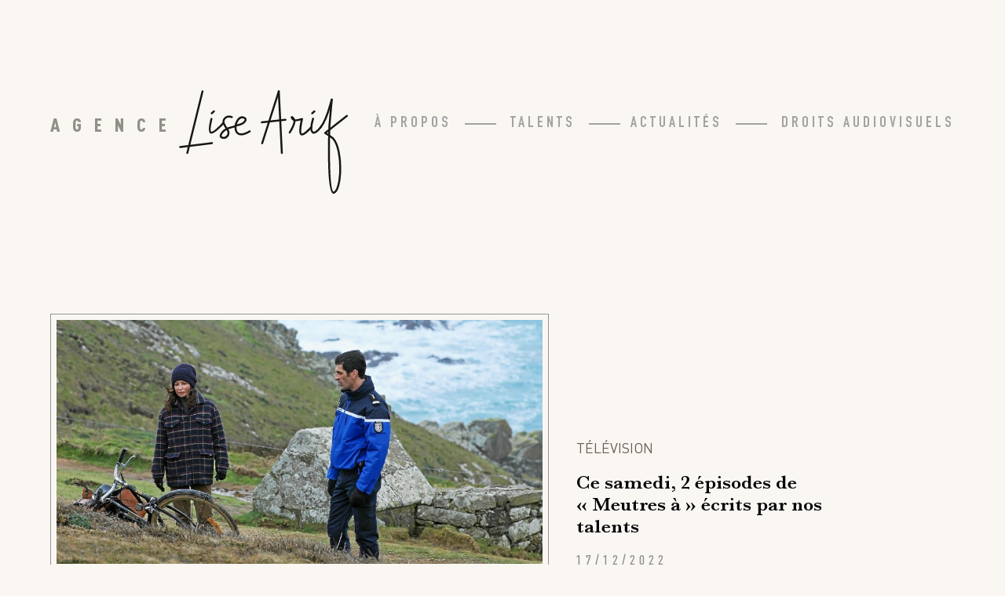

--- FILE ---
content_type: text/html; charset=UTF-8
request_url: https://www.agencelisearif.fr/ce-samedi-2-episodes-de-meutres-a-ecrits-par-nos-talents/
body_size: 6101
content:
<!doctype html>
<html lang="fr-FR">
<head>
	<meta charset="UTF-8">
	<meta name="viewport" content="width=device-width, initial-scale=1">
	<link rel="profile" href="https://gmpg.org/xfn/11">

	<title>Ce samedi, 2 épisodes de « Meutres à » écrits par nos talents &#8211; Agence Lise ARIF</title>
<meta name='robots' content='max-image-preview:large' />
            <script type="text/javascript">
            //<![CDATA[
            var ajaxurl = 'https://www.agencelisearif.fr/wp-admin/admin-ajax.php';
            //]]>
            </script>
        <link rel='dns-prefetch' href='//s.w.org' />
<link rel="alternate" type="application/rss+xml" title="Agence Lise ARIF &raquo; Flux" href="https://www.agencelisearif.fr/feed/" />
<link rel="alternate" type="application/rss+xml" title="Agence Lise ARIF &raquo; Flux des commentaires" href="https://www.agencelisearif.fr/comments/feed/" />
<script>
window._wpemojiSettings = {"baseUrl":"https:\/\/s.w.org\/images\/core\/emoji\/14.0.0\/72x72\/","ext":".png","svgUrl":"https:\/\/s.w.org\/images\/core\/emoji\/14.0.0\/svg\/","svgExt":".svg","source":{"concatemoji":"https:\/\/www.agencelisearif.fr\/wp-includes\/js\/wp-emoji-release.min.js?ver=6.0.2"}};
/*! This file is auto-generated */
!function(e,a,t){var n,r,o,i=a.createElement("canvas"),p=i.getContext&&i.getContext("2d");function s(e,t){var a=String.fromCharCode,e=(p.clearRect(0,0,i.width,i.height),p.fillText(a.apply(this,e),0,0),i.toDataURL());return p.clearRect(0,0,i.width,i.height),p.fillText(a.apply(this,t),0,0),e===i.toDataURL()}function c(e){var t=a.createElement("script");t.src=e,t.defer=t.type="text/javascript",a.getElementsByTagName("head")[0].appendChild(t)}for(o=Array("flag","emoji"),t.supports={everything:!0,everythingExceptFlag:!0},r=0;r<o.length;r++)t.supports[o[r]]=function(e){if(!p||!p.fillText)return!1;switch(p.textBaseline="top",p.font="600 32px Arial",e){case"flag":return s([127987,65039,8205,9895,65039],[127987,65039,8203,9895,65039])?!1:!s([55356,56826,55356,56819],[55356,56826,8203,55356,56819])&&!s([55356,57332,56128,56423,56128,56418,56128,56421,56128,56430,56128,56423,56128,56447],[55356,57332,8203,56128,56423,8203,56128,56418,8203,56128,56421,8203,56128,56430,8203,56128,56423,8203,56128,56447]);case"emoji":return!s([129777,127995,8205,129778,127999],[129777,127995,8203,129778,127999])}return!1}(o[r]),t.supports.everything=t.supports.everything&&t.supports[o[r]],"flag"!==o[r]&&(t.supports.everythingExceptFlag=t.supports.everythingExceptFlag&&t.supports[o[r]]);t.supports.everythingExceptFlag=t.supports.everythingExceptFlag&&!t.supports.flag,t.DOMReady=!1,t.readyCallback=function(){t.DOMReady=!0},t.supports.everything||(n=function(){t.readyCallback()},a.addEventListener?(a.addEventListener("DOMContentLoaded",n,!1),e.addEventListener("load",n,!1)):(e.attachEvent("onload",n),a.attachEvent("onreadystatechange",function(){"complete"===a.readyState&&t.readyCallback()})),(e=t.source||{}).concatemoji?c(e.concatemoji):e.wpemoji&&e.twemoji&&(c(e.twemoji),c(e.wpemoji)))}(window,document,window._wpemojiSettings);
</script>
<style>
img.wp-smiley,
img.emoji {
	display: inline !important;
	border: none !important;
	box-shadow: none !important;
	height: 1em !important;
	width: 1em !important;
	margin: 0 0.07em !important;
	vertical-align: -0.1em !important;
	background: none !important;
	padding: 0 !important;
}
</style>
	<link rel='stylesheet' id='wp-block-library-css'  href='https://www.agencelisearif.fr/wp-includes/css/dist/block-library/style.min.css?ver=6.0.2' media='all' />
<style id='global-styles-inline-css'>
body{--wp--preset--color--black: #000000;--wp--preset--color--cyan-bluish-gray: #abb8c3;--wp--preset--color--white: #ffffff;--wp--preset--color--pale-pink: #f78da7;--wp--preset--color--vivid-red: #cf2e2e;--wp--preset--color--luminous-vivid-orange: #ff6900;--wp--preset--color--luminous-vivid-amber: #fcb900;--wp--preset--color--light-green-cyan: #7bdcb5;--wp--preset--color--vivid-green-cyan: #00d084;--wp--preset--color--pale-cyan-blue: #8ed1fc;--wp--preset--color--vivid-cyan-blue: #0693e3;--wp--preset--color--vivid-purple: #9b51e0;--wp--preset--gradient--vivid-cyan-blue-to-vivid-purple: linear-gradient(135deg,rgba(6,147,227,1) 0%,rgb(155,81,224) 100%);--wp--preset--gradient--light-green-cyan-to-vivid-green-cyan: linear-gradient(135deg,rgb(122,220,180) 0%,rgb(0,208,130) 100%);--wp--preset--gradient--luminous-vivid-amber-to-luminous-vivid-orange: linear-gradient(135deg,rgba(252,185,0,1) 0%,rgba(255,105,0,1) 100%);--wp--preset--gradient--luminous-vivid-orange-to-vivid-red: linear-gradient(135deg,rgba(255,105,0,1) 0%,rgb(207,46,46) 100%);--wp--preset--gradient--very-light-gray-to-cyan-bluish-gray: linear-gradient(135deg,rgb(238,238,238) 0%,rgb(169,184,195) 100%);--wp--preset--gradient--cool-to-warm-spectrum: linear-gradient(135deg,rgb(74,234,220) 0%,rgb(151,120,209) 20%,rgb(207,42,186) 40%,rgb(238,44,130) 60%,rgb(251,105,98) 80%,rgb(254,248,76) 100%);--wp--preset--gradient--blush-light-purple: linear-gradient(135deg,rgb(255,206,236) 0%,rgb(152,150,240) 100%);--wp--preset--gradient--blush-bordeaux: linear-gradient(135deg,rgb(254,205,165) 0%,rgb(254,45,45) 50%,rgb(107,0,62) 100%);--wp--preset--gradient--luminous-dusk: linear-gradient(135deg,rgb(255,203,112) 0%,rgb(199,81,192) 50%,rgb(65,88,208) 100%);--wp--preset--gradient--pale-ocean: linear-gradient(135deg,rgb(255,245,203) 0%,rgb(182,227,212) 50%,rgb(51,167,181) 100%);--wp--preset--gradient--electric-grass: linear-gradient(135deg,rgb(202,248,128) 0%,rgb(113,206,126) 100%);--wp--preset--gradient--midnight: linear-gradient(135deg,rgb(2,3,129) 0%,rgb(40,116,252) 100%);--wp--preset--duotone--dark-grayscale: url('#wp-duotone-dark-grayscale');--wp--preset--duotone--grayscale: url('#wp-duotone-grayscale');--wp--preset--duotone--purple-yellow: url('#wp-duotone-purple-yellow');--wp--preset--duotone--blue-red: url('#wp-duotone-blue-red');--wp--preset--duotone--midnight: url('#wp-duotone-midnight');--wp--preset--duotone--magenta-yellow: url('#wp-duotone-magenta-yellow');--wp--preset--duotone--purple-green: url('#wp-duotone-purple-green');--wp--preset--duotone--blue-orange: url('#wp-duotone-blue-orange');--wp--preset--font-size--small: 13px;--wp--preset--font-size--medium: 20px;--wp--preset--font-size--large: 36px;--wp--preset--font-size--x-large: 42px;}.has-black-color{color: var(--wp--preset--color--black) !important;}.has-cyan-bluish-gray-color{color: var(--wp--preset--color--cyan-bluish-gray) !important;}.has-white-color{color: var(--wp--preset--color--white) !important;}.has-pale-pink-color{color: var(--wp--preset--color--pale-pink) !important;}.has-vivid-red-color{color: var(--wp--preset--color--vivid-red) !important;}.has-luminous-vivid-orange-color{color: var(--wp--preset--color--luminous-vivid-orange) !important;}.has-luminous-vivid-amber-color{color: var(--wp--preset--color--luminous-vivid-amber) !important;}.has-light-green-cyan-color{color: var(--wp--preset--color--light-green-cyan) !important;}.has-vivid-green-cyan-color{color: var(--wp--preset--color--vivid-green-cyan) !important;}.has-pale-cyan-blue-color{color: var(--wp--preset--color--pale-cyan-blue) !important;}.has-vivid-cyan-blue-color{color: var(--wp--preset--color--vivid-cyan-blue) !important;}.has-vivid-purple-color{color: var(--wp--preset--color--vivid-purple) !important;}.has-black-background-color{background-color: var(--wp--preset--color--black) !important;}.has-cyan-bluish-gray-background-color{background-color: var(--wp--preset--color--cyan-bluish-gray) !important;}.has-white-background-color{background-color: var(--wp--preset--color--white) !important;}.has-pale-pink-background-color{background-color: var(--wp--preset--color--pale-pink) !important;}.has-vivid-red-background-color{background-color: var(--wp--preset--color--vivid-red) !important;}.has-luminous-vivid-orange-background-color{background-color: var(--wp--preset--color--luminous-vivid-orange) !important;}.has-luminous-vivid-amber-background-color{background-color: var(--wp--preset--color--luminous-vivid-amber) !important;}.has-light-green-cyan-background-color{background-color: var(--wp--preset--color--light-green-cyan) !important;}.has-vivid-green-cyan-background-color{background-color: var(--wp--preset--color--vivid-green-cyan) !important;}.has-pale-cyan-blue-background-color{background-color: var(--wp--preset--color--pale-cyan-blue) !important;}.has-vivid-cyan-blue-background-color{background-color: var(--wp--preset--color--vivid-cyan-blue) !important;}.has-vivid-purple-background-color{background-color: var(--wp--preset--color--vivid-purple) !important;}.has-black-border-color{border-color: var(--wp--preset--color--black) !important;}.has-cyan-bluish-gray-border-color{border-color: var(--wp--preset--color--cyan-bluish-gray) !important;}.has-white-border-color{border-color: var(--wp--preset--color--white) !important;}.has-pale-pink-border-color{border-color: var(--wp--preset--color--pale-pink) !important;}.has-vivid-red-border-color{border-color: var(--wp--preset--color--vivid-red) !important;}.has-luminous-vivid-orange-border-color{border-color: var(--wp--preset--color--luminous-vivid-orange) !important;}.has-luminous-vivid-amber-border-color{border-color: var(--wp--preset--color--luminous-vivid-amber) !important;}.has-light-green-cyan-border-color{border-color: var(--wp--preset--color--light-green-cyan) !important;}.has-vivid-green-cyan-border-color{border-color: var(--wp--preset--color--vivid-green-cyan) !important;}.has-pale-cyan-blue-border-color{border-color: var(--wp--preset--color--pale-cyan-blue) !important;}.has-vivid-cyan-blue-border-color{border-color: var(--wp--preset--color--vivid-cyan-blue) !important;}.has-vivid-purple-border-color{border-color: var(--wp--preset--color--vivid-purple) !important;}.has-vivid-cyan-blue-to-vivid-purple-gradient-background{background: var(--wp--preset--gradient--vivid-cyan-blue-to-vivid-purple) !important;}.has-light-green-cyan-to-vivid-green-cyan-gradient-background{background: var(--wp--preset--gradient--light-green-cyan-to-vivid-green-cyan) !important;}.has-luminous-vivid-amber-to-luminous-vivid-orange-gradient-background{background: var(--wp--preset--gradient--luminous-vivid-amber-to-luminous-vivid-orange) !important;}.has-luminous-vivid-orange-to-vivid-red-gradient-background{background: var(--wp--preset--gradient--luminous-vivid-orange-to-vivid-red) !important;}.has-very-light-gray-to-cyan-bluish-gray-gradient-background{background: var(--wp--preset--gradient--very-light-gray-to-cyan-bluish-gray) !important;}.has-cool-to-warm-spectrum-gradient-background{background: var(--wp--preset--gradient--cool-to-warm-spectrum) !important;}.has-blush-light-purple-gradient-background{background: var(--wp--preset--gradient--blush-light-purple) !important;}.has-blush-bordeaux-gradient-background{background: var(--wp--preset--gradient--blush-bordeaux) !important;}.has-luminous-dusk-gradient-background{background: var(--wp--preset--gradient--luminous-dusk) !important;}.has-pale-ocean-gradient-background{background: var(--wp--preset--gradient--pale-ocean) !important;}.has-electric-grass-gradient-background{background: var(--wp--preset--gradient--electric-grass) !important;}.has-midnight-gradient-background{background: var(--wp--preset--gradient--midnight) !important;}.has-small-font-size{font-size: var(--wp--preset--font-size--small) !important;}.has-medium-font-size{font-size: var(--wp--preset--font-size--medium) !important;}.has-large-font-size{font-size: var(--wp--preset--font-size--large) !important;}.has-x-large-font-size{font-size: var(--wp--preset--font-size--x-large) !important;}
</style>
<link rel='stylesheet' id='contact-form-7-css'  href='https://www.agencelisearif.fr/wp-content/plugins/contact-form-7/includes/css/styles.css?ver=5.6.1' media='all' />
<link rel='stylesheet' id='pdfprnt_frontend-css'  href='https://www.agencelisearif.fr/wp-content/plugins/pdf-print/css/frontend.css?ver=2.3.9' media='all' />
<link rel='stylesheet' id='save-as-pdf-pdfcrowd-css'  href='https://www.agencelisearif.fr/wp-content/plugins/save-as-pdf-by-pdfcrowd/public/css/save-as-pdf-pdfcrowd-public.css?ver=4.2.1' media='all' />
<link rel='stylesheet' id='save-as-pdf-pdfcrowdindicators-css'  href='https://www.agencelisearif.fr/wp-content/plugins/save-as-pdf-by-pdfcrowd/public/css/save-as-pdf-pdfcrowd-indicators.css?ver=4.2.1' media='all' />
<link rel='stylesheet' id='save-as-pdf-pdfcrowdcomponents-css'  href='https://www.agencelisearif.fr/wp-content/plugins/save-as-pdf-by-pdfcrowd/public/css/save-as-pdf-pdfcrowd-components.css?ver=4.2.1' media='all' />
<link rel='stylesheet' id='wpfep_styles-css'  href='https://www.agencelisearif.fr/wp-content/plugins/wp-front-end-profile/assets/css/wpfep-style.css?ver=1.2.8' media='all' />
<link rel='stylesheet' id='lisearif2022-style-css'  href='https://www.agencelisearif.fr/wp-content/themes/lisearif2022/style.css?ver=1.0.0' media='all' />
<link rel='stylesheet' id='lisearif2022-header-style-css'  href='https://www.agencelisearif.fr/wp-content/themes/lisearif2022/css/header.css?ver=1.0.0' media='all' />
<link rel='stylesheet' id='lisearif2022-footer-style-css'  href='https://www.agencelisearif.fr/wp-content/themes/lisearif2022/css/footer.css?ver=1.0.0' media='all' />
<link rel='stylesheet' id='lisearif2022-fonts-css'  href='https://www.agencelisearif.fr/wp-content/themes/lisearif2022/fonts/stylesheet.css?ver=6.0.2' media='all' />
<link rel='stylesheet' id='lisearif2022-single-post-style-css'  href='https://www.agencelisearif.fr/wp-content/themes/lisearif2022/css/single-post.css?ver=1.0.0' media='all' />
<link rel='stylesheet' id='sib-front-css-css'  href='https://www.agencelisearif.fr/wp-content/plugins/mailin/css/mailin-front.css?ver=6.0.2' media='all' />
<script src='https://www.agencelisearif.fr/wp-includes/js/jquery/jquery.min.js?ver=3.6.0' id='jquery-core-js'></script>
<script src='https://www.agencelisearif.fr/wp-includes/js/jquery/jquery-migrate.min.js?ver=3.3.2' id='jquery-migrate-js'></script>
<script src='https://www.agencelisearif.fr/wp-includes/js/underscore.min.js?ver=1.13.3' id='underscore-js'></script>
<script src='https://www.agencelisearif.fr/wp-content/plugins/save-as-pdf-by-pdfcrowd/public/js/save-as-pdf-pdfcrowd-public.js?ver=4.2.1' id='save-as-pdf-pdfcrowd-js'></script>
<script src='https://www.agencelisearif.fr/wp-content/plugins/save-as-pdf-by-pdfcrowd/public/js/save-as-pdf-pdfcrowd-indicators.js?ver=4.2.1' id='save-as-pdf-pdfcrowdindicators-js'></script>
<script id='save-as-pdf-pdfcrowdcomponents-js-extra'>
var save_as_pdf_pdfcrowd_i18n = {"email_success":"Email with PDF has been sent.","email_fail":"Error occurred.","email_prompt":"Enter your email:","ok":"Ok","cancel":"Cancel"};
</script>
<script src='https://www.agencelisearif.fr/wp-content/plugins/save-as-pdf-by-pdfcrowd/public/js/save-as-pdf-pdfcrowd-components.js?ver=4.2.1' id='save-as-pdf-pdfcrowdcomponents-js'></script>
<script src='https://www.agencelisearif.fr/wp-content/themes/lisearif2022/js/navigation.js?ver=1.0.0' id='lisearif2022-navigation-js'></script>
<script id='sib-front-js-js-extra'>
var sibErrMsg = {"invalidMail":"Please fill out valid email address","requiredField":"Please fill out required fields","invalidDateFormat":"Please fill out valid date format","invalidSMSFormat":"Please fill out valid phone number"};
var ajax_sib_front_object = {"ajax_url":"https:\/\/www.agencelisearif.fr\/wp-admin\/admin-ajax.php","ajax_nonce":"051812488e","flag_url":"https:\/\/www.agencelisearif.fr\/wp-content\/plugins\/mailin\/img\/flags\/"};
</script>
<script src='https://www.agencelisearif.fr/wp-content/plugins/mailin/js/mailin-front.js?ver=1729774951' id='sib-front-js-js'></script>
<link rel="https://api.w.org/" href="https://www.agencelisearif.fr/wp-json/" /><link rel="alternate" type="application/json" href="https://www.agencelisearif.fr/wp-json/wp/v2/posts/28902" /><link rel="EditURI" type="application/rsd+xml" title="RSD" href="https://www.agencelisearif.fr/xmlrpc.php?rsd" />
<link rel="wlwmanifest" type="application/wlwmanifest+xml" href="https://www.agencelisearif.fr/wp-includes/wlwmanifest.xml" /> 
<meta name="generator" content="WordPress 6.0.2" />
<link rel="canonical" href="https://www.agencelisearif.fr/ce-samedi-2-episodes-de-meutres-a-ecrits-par-nos-talents/" />
<link rel='shortlink' href='https://www.agencelisearif.fr/?p=28902' />
<link rel="alternate" type="application/json+oembed" href="https://www.agencelisearif.fr/wp-json/oembed/1.0/embed?url=https%3A%2F%2Fwww.agencelisearif.fr%2Fce-samedi-2-episodes-de-meutres-a-ecrits-par-nos-talents%2F" />
<link rel="alternate" type="text/xml+oembed" href="https://www.agencelisearif.fr/wp-json/oembed/1.0/embed?url=https%3A%2F%2Fwww.agencelisearif.fr%2Fce-samedi-2-episodes-de-meutres-a-ecrits-par-nos-talents%2F&#038;format=xml" />

		<!-- GA Google Analytics @ https://m0n.co/ga -->
		<script async src="https://www.googletagmanager.com/gtag/js?id=G-5MZ053EL0X"></script>
		<script>
			window.dataLayer = window.dataLayer || [];
			function gtag(){dataLayer.push(arguments);}
			gtag('js', new Date());
			gtag('config', 'G-5MZ053EL0X');
		</script>

	<style>.recentcomments a{display:inline !important;padding:0 !important;margin:0 !important;}</style><link rel="icon" href="https://www.agencelisearif.fr/wp-content/uploads/2022/11/cropped-Capture-décran-2022-11-28-à-17.10.56-32x32.png" sizes="32x32" />
<link rel="icon" href="https://www.agencelisearif.fr/wp-content/uploads/2022/11/cropped-Capture-décran-2022-11-28-à-17.10.56-192x192.png" sizes="192x192" />
<link rel="apple-touch-icon" href="https://www.agencelisearif.fr/wp-content/uploads/2022/11/cropped-Capture-décran-2022-11-28-à-17.10.56-180x180.png" />
<meta name="msapplication-TileImage" content="https://www.agencelisearif.fr/wp-content/uploads/2022/11/cropped-Capture-décran-2022-11-28-à-17.10.56-270x270.png" />
</head>

<body class="post-template-default single single-post postid-28902 single-format-standard">
<svg xmlns="http://www.w3.org/2000/svg" viewBox="0 0 0 0" width="0" height="0" focusable="false" role="none" style="visibility: hidden; position: absolute; left: -9999px; overflow: hidden;" ><defs><filter id="wp-duotone-dark-grayscale"><feColorMatrix color-interpolation-filters="sRGB" type="matrix" values=" .299 .587 .114 0 0 .299 .587 .114 0 0 .299 .587 .114 0 0 .299 .587 .114 0 0 " /><feComponentTransfer color-interpolation-filters="sRGB" ><feFuncR type="table" tableValues="0 0.49803921568627" /><feFuncG type="table" tableValues="0 0.49803921568627" /><feFuncB type="table" tableValues="0 0.49803921568627" /><feFuncA type="table" tableValues="1 1" /></feComponentTransfer><feComposite in2="SourceGraphic" operator="in" /></filter></defs></svg><svg xmlns="http://www.w3.org/2000/svg" viewBox="0 0 0 0" width="0" height="0" focusable="false" role="none" style="visibility: hidden; position: absolute; left: -9999px; overflow: hidden;" ><defs><filter id="wp-duotone-grayscale"><feColorMatrix color-interpolation-filters="sRGB" type="matrix" values=" .299 .587 .114 0 0 .299 .587 .114 0 0 .299 .587 .114 0 0 .299 .587 .114 0 0 " /><feComponentTransfer color-interpolation-filters="sRGB" ><feFuncR type="table" tableValues="0 1" /><feFuncG type="table" tableValues="0 1" /><feFuncB type="table" tableValues="0 1" /><feFuncA type="table" tableValues="1 1" /></feComponentTransfer><feComposite in2="SourceGraphic" operator="in" /></filter></defs></svg><svg xmlns="http://www.w3.org/2000/svg" viewBox="0 0 0 0" width="0" height="0" focusable="false" role="none" style="visibility: hidden; position: absolute; left: -9999px; overflow: hidden;" ><defs><filter id="wp-duotone-purple-yellow"><feColorMatrix color-interpolation-filters="sRGB" type="matrix" values=" .299 .587 .114 0 0 .299 .587 .114 0 0 .299 .587 .114 0 0 .299 .587 .114 0 0 " /><feComponentTransfer color-interpolation-filters="sRGB" ><feFuncR type="table" tableValues="0.54901960784314 0.98823529411765" /><feFuncG type="table" tableValues="0 1" /><feFuncB type="table" tableValues="0.71764705882353 0.25490196078431" /><feFuncA type="table" tableValues="1 1" /></feComponentTransfer><feComposite in2="SourceGraphic" operator="in" /></filter></defs></svg><svg xmlns="http://www.w3.org/2000/svg" viewBox="0 0 0 0" width="0" height="0" focusable="false" role="none" style="visibility: hidden; position: absolute; left: -9999px; overflow: hidden;" ><defs><filter id="wp-duotone-blue-red"><feColorMatrix color-interpolation-filters="sRGB" type="matrix" values=" .299 .587 .114 0 0 .299 .587 .114 0 0 .299 .587 .114 0 0 .299 .587 .114 0 0 " /><feComponentTransfer color-interpolation-filters="sRGB" ><feFuncR type="table" tableValues="0 1" /><feFuncG type="table" tableValues="0 0.27843137254902" /><feFuncB type="table" tableValues="0.5921568627451 0.27843137254902" /><feFuncA type="table" tableValues="1 1" /></feComponentTransfer><feComposite in2="SourceGraphic" operator="in" /></filter></defs></svg><svg xmlns="http://www.w3.org/2000/svg" viewBox="0 0 0 0" width="0" height="0" focusable="false" role="none" style="visibility: hidden; position: absolute; left: -9999px; overflow: hidden;" ><defs><filter id="wp-duotone-midnight"><feColorMatrix color-interpolation-filters="sRGB" type="matrix" values=" .299 .587 .114 0 0 .299 .587 .114 0 0 .299 .587 .114 0 0 .299 .587 .114 0 0 " /><feComponentTransfer color-interpolation-filters="sRGB" ><feFuncR type="table" tableValues="0 0" /><feFuncG type="table" tableValues="0 0.64705882352941" /><feFuncB type="table" tableValues="0 1" /><feFuncA type="table" tableValues="1 1" /></feComponentTransfer><feComposite in2="SourceGraphic" operator="in" /></filter></defs></svg><svg xmlns="http://www.w3.org/2000/svg" viewBox="0 0 0 0" width="0" height="0" focusable="false" role="none" style="visibility: hidden; position: absolute; left: -9999px; overflow: hidden;" ><defs><filter id="wp-duotone-magenta-yellow"><feColorMatrix color-interpolation-filters="sRGB" type="matrix" values=" .299 .587 .114 0 0 .299 .587 .114 0 0 .299 .587 .114 0 0 .299 .587 .114 0 0 " /><feComponentTransfer color-interpolation-filters="sRGB" ><feFuncR type="table" tableValues="0.78039215686275 1" /><feFuncG type="table" tableValues="0 0.94901960784314" /><feFuncB type="table" tableValues="0.35294117647059 0.47058823529412" /><feFuncA type="table" tableValues="1 1" /></feComponentTransfer><feComposite in2="SourceGraphic" operator="in" /></filter></defs></svg><svg xmlns="http://www.w3.org/2000/svg" viewBox="0 0 0 0" width="0" height="0" focusable="false" role="none" style="visibility: hidden; position: absolute; left: -9999px; overflow: hidden;" ><defs><filter id="wp-duotone-purple-green"><feColorMatrix color-interpolation-filters="sRGB" type="matrix" values=" .299 .587 .114 0 0 .299 .587 .114 0 0 .299 .587 .114 0 0 .299 .587 .114 0 0 " /><feComponentTransfer color-interpolation-filters="sRGB" ><feFuncR type="table" tableValues="0.65098039215686 0.40392156862745" /><feFuncG type="table" tableValues="0 1" /><feFuncB type="table" tableValues="0.44705882352941 0.4" /><feFuncA type="table" tableValues="1 1" /></feComponentTransfer><feComposite in2="SourceGraphic" operator="in" /></filter></defs></svg><svg xmlns="http://www.w3.org/2000/svg" viewBox="0 0 0 0" width="0" height="0" focusable="false" role="none" style="visibility: hidden; position: absolute; left: -9999px; overflow: hidden;" ><defs><filter id="wp-duotone-blue-orange"><feColorMatrix color-interpolation-filters="sRGB" type="matrix" values=" .299 .587 .114 0 0 .299 .587 .114 0 0 .299 .587 .114 0 0 .299 .587 .114 0 0 " /><feComponentTransfer color-interpolation-filters="sRGB" ><feFuncR type="table" tableValues="0.098039215686275 1" /><feFuncG type="table" tableValues="0 0.66274509803922" /><feFuncB type="table" tableValues="0.84705882352941 0.41960784313725" /><feFuncA type="table" tableValues="1 1" /></feComponentTransfer><feComposite in2="SourceGraphic" operator="in" /></filter></defs></svg>
<div id="page" class="site">
	<a class="skip-link screen-reader-text" href="#primary">Skip to content</a>


	<header id="masthead" class="site-header">
		<div id="header-container">
			<div class="site-branding">
									<a class="home-link" href="https://www.agencelisearif.fr"><h1 class="site-logo"><span class="logo-agence">Agence</span><img id="header-logo" alt="Lise Arif" src="https://www.agencelisearif.fr/wp-content/themes/lisearif2022/img/lisearif_logo_header.svg" /></h1></a>
											</div><!-- .site-branding -->
			<div class="header-right">

			<nav id="site-navigation" class="main-navigation">
				<button id="main-toggle" class="menu-toggle" aria-controls="primary-menu" aria-expanded="false"><img id="burger" alt="Navigation" src="https://www.agencelisearif.fr/wp-content/themes/lisearif2022/img/burger.svg" /></button>
				<div class="menu-navigation-principale-container"><ul id="primary-menu" class="menu"><li id="menu-item-26945" class="menu-item menu-item-type-post_type menu-item-object-page menu-item-26945"><a href="https://www.agencelisearif.fr/a-propos/">À propos</a></li>
<li id="menu-item-26947" class="menu-item menu-item-type-post_type menu-item-object-page menu-item-26947"><a href="https://www.agencelisearif.fr/talents/">Talents</a></li>
<li id="menu-item-26948" class="menu-item menu-item-type-post_type menu-item-object-page menu-item-26948"><a href="https://www.agencelisearif.fr/actualites/">Actualités</a></li>
<li id="menu-item-30639" class="menu-item menu-item-type-post_type menu-item-object-page menu-item-30639"><a href="https://www.agencelisearif.fr/droits-audiovisuels/">Droits Audiovisuels</a></li>
</ul></div>			</nav><!-- #site-navigation -->
			</div><!-- #header-right-->
		</div><!-- #header-container-->
	</header><!-- #masthead -->

<main id="primary" class="site-main auteur-main single-main">
	<header class="entry-header single-post-header">
		<div class="post-title-wrapper only-mobile">
			<h1 class="entry-title post-title">Ce samedi, 2 épisodes de « Meutres à » écrits par nos talents</h1>		</div>
		
			<div class="post-thumbnail">
				<img width="1000" height="502" src="https://www.agencelisearif.fr/wp-content/uploads/2022/12/Meurtres-pointe-du-raz.jpg" class="attachment-post-thumbnail size-post-thumbnail wp-post-image" alt="" loading="lazy" srcset="https://www.agencelisearif.fr/wp-content/uploads/2022/12/Meurtres-pointe-du-raz.jpg 1000w, https://www.agencelisearif.fr/wp-content/uploads/2022/12/Meurtres-pointe-du-raz-300x151.jpg 300w, https://www.agencelisearif.fr/wp-content/uploads/2022/12/Meurtres-pointe-du-raz-140x70.jpg 140w, https://www.agencelisearif.fr/wp-content/uploads/2022/12/Meurtres-pointe-du-raz-768x386.jpg 768w" sizes="(max-width: 1000px) 100vw, 1000px" />			</div><!-- .post-thumbnail -->

				<div class="post-info">
			<div class="post-cat-wrapper">
								<span class="cat-name">
					Télévision				</span>
			</div>
			<div class="post-title-wrapper">
				<h1 class="entry-title post-title">Ce samedi, 2 épisodes de « Meutres à » écrits par nos talents</h1>			</div>
			<span class="post-date">17/12/2022</span>
		</div>
	</header><!-- .entry-header -->
	<section id="content">
					<aside class="related-talents">
				<h2 class="related-title">En savoir plus</h2>
				<div class="related-talents-list">
										<div class="related-talent">
							<a href="https://www.agencelisearif.fr/talent/matthieu-savignac/"class="related-link item-link">
								<figure class="img-wrapper related-img-wrapper">
																		<img class="item-img talent-img" src="https://www.agencelisearif.fr/wp-content/uploads/2015/10/SAVIGNAC-Matthieu-PHOTO-2024.jpg" alt="Ce samedi, 2 épisodes de « Meutres à » écrits par nos talents" />
								</figure>
								<h3 class="related-talent-name">Matthieu SAVIGNAC</h3>
							</a>
						</div>
										<div class="related-talent">
							<a href="https://www.agencelisearif.fr/talent/fabienne-lesieur/"class="related-link item-link">
								<figure class="img-wrapper related-img-wrapper">
																		<img class="item-img talent-img" src="https://www.agencelisearif.fr/wp-content/uploads/2017/03/jpg.jpeg" alt="Ce samedi, 2 épisodes de « Meutres à » écrits par nos talents" />
								</figure>
								<h3 class="related-talent-name">Fabienne LESIEUR</h3>
							</a>
						</div>
									</div>
			</aside>
				<div class="post-content">
			
<p>France 3 diffusera ce soir 2 épisodes de la célèbre série « Meurtres à », la collection de téléfilms policiers qui se déroulent chaque fois dans une ville et une région française différentes.</p>



<p>Diffusé à 21h10, <em>Meurtres à la pointe du Raz</em> a été digné par notre talent <a rel="noreferrer noopener" href="https://www.agencelisearif.fr/auteur-realisateur/matthieu-savignac/" target="_blank"><strong>Matthieu Savignac</strong></a>. En deuxième partie de soirée, l&rsquo;épisode <em>Meurtres en Cornouaille</em> a été écrit par <a rel="noreferrer noopener" href="https://www.agencelisearif.fr/auteur-realisateur/fabienne-lesieur/" target="_blank"><strong>Fabienne Lesieur</strong></a> et Victor Pavy.</p>



<figure class="wp-block-image size-full"><img loading="lazy" width="1000" height="502" src="https://www.agencelisearif.fr/wp-content/uploads/2022/12/Meurtres-pointe-du-raz.jpg" alt="" class="wp-image-28903" srcset="https://www.agencelisearif.fr/wp-content/uploads/2022/12/Meurtres-pointe-du-raz.jpg 1000w, https://www.agencelisearif.fr/wp-content/uploads/2022/12/Meurtres-pointe-du-raz-300x151.jpg 300w, https://www.agencelisearif.fr/wp-content/uploads/2022/12/Meurtres-pointe-du-raz-140x70.jpg 140w, https://www.agencelisearif.fr/wp-content/uploads/2022/12/Meurtres-pointe-du-raz-768x386.jpg 768w" sizes="(max-width: 1000px) 100vw, 1000px" /><figcaption>Evelyne BOUIX
David KAMMENOS</figcaption></figure>
		</div>
	</section>
</main>

--- FILE ---
content_type: text/css
request_url: https://www.agencelisearif.fr/wp-content/themes/lisearif2022/style.css?ver=1.0.0
body_size: 5636
content:
/*!
Theme Name: lisearif2022
Theme URI: https://sebderobert.fr
Author: Seb Derobert
Author URI: https://sebderobert.fr
Description: Thème basé sur underscores.me pour Agence Lise Arif
Version: 1.0.0
Tested up to: 5.4
Requires PHP: 5.6
License: GNU General Public License v2 or later
License URI: LICENSE
Text Domain: lisearif2022
Tags: custom-background, custom-logo, custom-menu, featured-images, threaded-comments, translation-ready

lisearif2022 is based on Underscores https://underscores.me/, (C) 2012-2020 Automattic, Inc.
Underscores is distributed under the terms of the GNU GPL v2 or later.

Normalizing styles have been helped along thanks to the fine work of
Nicolas Gallagher and Jonathan Neal https://necolas.github.io/normalize.css/
*/

/*--------------------------------------------------------------
>>> TABLE OF CONTENTS:
----------------------------------------------------------------
# Generic
	- Normalize
	- Box sizing
# Base
	- Typography
	- Elements
	- Links
	- Forms
## Layouts
# Components
	- Navigation
	- Posts and pages
	- Comments
	- Widgets
	- Media
	- Captions
	- Galleries
# plugins
	- Jetpack infinite scroll
# Utilities
	- Accessibility
	- Alignments

--------------------------------------------------------------*/

/*--------------------------------------------------------------
# Generic
--------------------------------------------------------------*/

/* Normalize
--------------------------------------------- */

/*! normalize.css v8.0.1 | MIT License | github.com/necolas/normalize.css */

/* Document
	 ========================================================================== */

/**
 * 1. Correct the line height in all browsers.
 * 2. Prevent adjustments of font size after orientation changes in iOS.
 */
html {
	line-height: 1.15;
	-webkit-text-size-adjust: 100%;
}

/* Sections
	 ========================================================================== */

/**
 * Remove the margin in all browsers.
 */
body {
	margin: 0;
}

/**
 * Render the `main` element consistently in IE.
 */
main {
	display: block;
}

/**
 * Correct the font size and margin on `h1` elements within `section` and
 * `article` contexts in Chrome, Firefox, and Safari.
 */
h1 {
	font-size: 2em;
	margin: 0.67em 0;
}

header.entry-header {
	width: 1280px;
	max-width: 90%;
	margin: 20px auto;
	display: block;
}

section  {
	width: 1280px;
	max-width: 90%;
	margin: 20px auto;
	display: block;
}

/* Grouping content
	 ========================================================================== */

/**
 * 1. Add the correct box sizing in Firefox.
 * 2. Show the overflow in Edge and IE.
 */
hr {
	box-sizing: content-box;
	height: 0;
	overflow: visible;
}

/**
 * 1. Correct the inheritance and scaling of font size in all browsers.
 * 2. Correct the odd `em` font sizing in all browsers.
 */
pre {
	font-family: monospace, monospace;
	font-size: 1em;
}

ul.list {
	padding: 0;
	margin: 20px 0;
	list-style-type: none;
}

/* Text-level semantics
	 ========================================================================== */

/**
 * Remove the gray background on active links in IE 10.
 */
a {
	background-color: transparent;
}

/**
 * 1. Remove the bottom border in Chrome 57-
 * 2. Add the correct text decoration in Chrome, Edge, IE, Opera, and Safari.
 */
abbr[title] {
	border-bottom: none;
	text-decoration: underline;
	text-decoration: underline dotted;
}

/**
 * Add the correct font weight in Chrome, Edge, and Safari.
 */
b,
strong {
	font-weight: bolder;
}

/**
 * 1. Correct the inheritance and scaling of font size in all browsers.
 * 2. Correct the odd `em` font sizing in all browsers.
 */
code,
kbd,
samp {
	font-family: monospace, monospace;
	font-size: 1em;
}

/**
 * Add the correct font size in all browsers.
 */
small {
	font-size: 80%;
}

/**
 * Prevent `sub` and `sup` elements from affecting the line height in
 * all browsers.
 */
sub,
sup {
	font-size: 75%;
	line-height: 0;
	position: relative;
	vertical-align: baseline;
}

sub {
	bottom: -0.25em;
}

sup {
	top: -0.5em;
}

/* Embedded content
	 ========================================================================== */

/**
 * Remove the border on images inside links in IE 10.
 */
img {
	border-style: none;
}

/* Forms
	 ========================================================================== */

/**
 * 1. Change the font styles in all browsers.
 * 2. Remove the margin in Firefox and Safari.
 */
button,
input,
optgroup,
select,
textarea {
	font-family: inherit;
	font-size: 100%;
	line-height: 1.15;
	margin: 0;
}

/**
 * Show the overflow in IE.
 * 1. Show the overflow in Edge.
 */
button,
input {
	overflow: visible;
}

/**
 * Remove the inheritance of text transform in Edge, Firefox, and IE.
 * 1. Remove the inheritance of text transform in Firefox.
 */
button,
select {
	text-transform: none;
}

/**
 * Correct the inability to style clickable types in iOS and Safari.
 */
button,
[type="button"],
[type="reset"],
[type="submit"] {
	-webkit-appearance: button;
}

/**
 * Remove the inner border and padding in Firefox.
 */
button::-moz-focus-inner,
[type="button"]::-moz-focus-inner,
[type="reset"]::-moz-focus-inner,
[type="submit"]::-moz-focus-inner {
	border-style: none;
	padding: 0;
}

/**
 * Restore the focus styles unset by the previous rule.
 */
button:-moz-focusring,
[type="button"]:-moz-focusring,
[type="reset"]:-moz-focusring,
[type="submit"]:-moz-focusring {
	outline: 1px dotted ButtonText;
}

/**
 * Correct the padding in Firefox.
 */
fieldset {
	padding: 0.35em 0.75em 0.625em;
}

/**
 * 1. Correct the text wrapping in Edge and IE.
 * 2. Correct the color inheritance from `fieldset` elements in IE.
 * 3. Remove the padding so developers are not caught out when they zero out
 *		`fieldset` elements in all browsers.
 */
legend {
	box-sizing: border-box;
	color: inherit;
	display: table;
	max-width: 100%;
	padding: 0;
	white-space: normal;
}

/**
 * Add the correct vertical alignment in Chrome, Firefox, and Opera.
 */
progress {
	vertical-align: baseline;
}

/**
 * Remove the default vertical scrollbar in IE 10+.
 */
textarea {
	overflow: auto;
}

/**
 * 1. Add the correct box sizing in IE 10.
 * 2. Remove the padding in IE 10.
 */
[type="checkbox"],
[type="radio"] {
	box-sizing: border-box;
	padding: 0;
}

/**
 * Correct the cursor style of increment and decrement buttons in Chrome.
 */
[type="number"]::-webkit-inner-spin-button,
[type="number"]::-webkit-outer-spin-button {
	height: auto;
}

/**
 * 1. Correct the odd appearance in Chrome and Safari.
 * 2. Correct the outline style in Safari.
 */
[type="search"] {
	-webkit-appearance: textfield;
	outline-offset: -2px;
}

/**
 * Remove the inner padding in Chrome and Safari on macOS.
 */
[type="search"]::-webkit-search-decoration {
	-webkit-appearance: none;
}

/**
 * 1. Correct the inability to style clickable types in iOS and Safari.
 * 2. Change font properties to `inherit` in Safari.
 */
::-webkit-file-upload-button {
	-webkit-appearance: button;
	font: inherit;
}

/* Interactive
	 ========================================================================== */

/*
 * Add the correct display in Edge, IE 10+, and Firefox.
 */
details {
	display: block;
}

/*
 * Add the correct display in all browsers.
 */
summary {
	display: list-item;
}

/* Misc
	 ========================================================================== */

/**
 * Add the correct display in IE 10+.
 */
template {
	display: none;
}

/**
 * Add the correct display in IE 10.
 */
[hidden] {
	display: none;
}

/* Box sizing
--------------------------------------------- */

/* Inherit box-sizing to more easily change it's value on a component level.
@link http://css-tricks.com/inheriting-box-sizing-probably-slightly-better-best-practice/ */
*,
*::before,
*::after {
	box-sizing: inherit;
}

html {
	box-sizing: border-box;
}

/*--------------------------------------------------------------
# Base
--------------------------------------------------------------*/

/* Typography
--------------------------------------------- */
body,
button,
input,
select,
optgroup,
textarea {
	color: #404040;
	font-family: -apple-system, BlinkMacSystemFont, "Segoe UI", Roboto, Oxygen-Sans, Ubuntu, Cantarell, "Helvetica Neue", sans-serif;
	font-size: 1rem;
	line-height: 1.5;
}

h1,
h2,
h3,
h4,
h5,
h6 {
	clear: both;
}

h2.section-title.header-title {
	
}


@media screen and (max-width: 950px) {
	body main#primary h2.section-title.header-title.hidden, body main#primary h2.section-title.header-title {
		display: block;
		margin: 0 0 40px;
		max-width: 90%;
	}
}


p {
	margin-bottom: 1.5em;
}

dfn,
cite,
em,
i {
	font-style: italic;
}

blockquote {
	margin: 0 1.5em;
}

address {
	margin: 0 0 1.5em;
}

pre {
	background: #eee;
	font-family: "Courier 10 Pitch", courier, monospace;
	line-height: 1.6;
	margin-bottom: 1.6em;
	max-width: 100%;
	overflow: auto;
	padding: 1.6em;
}

code,
kbd,
tt,
var {
	font-family: monaco, consolas, "Andale Mono", "DejaVu Sans Mono", monospace;
}

abbr,
acronym {
	border-bottom: 1px dotted #666;
	cursor: help;
}

mark,
ins {
	background: #fff9c0;
	text-decoration: none;
}

big {
	font-size: 125%;
}

/* Elements
--------------------------------------------- */
body {
	background: #faf7f3;
}

body.no-scroll {
	overflow: hidden;
}

hr {
	background-color: #ccc;
	border: 0;
	height: 1px;
	margin-bottom: 1.5em;
}

ul,
ol {
	margin: 0 0 1.5em 3em;
}

ul {
	list-style: disc;
}

ol {
	list-style: decimal;
}

li > ul,
li > ol {
	margin-bottom: 0;
	margin-left: 1.5em;
}

dt {
	font-weight: 700;
}

dd {
	margin: 0 1.5em 1.5em;
}

/* Make sure embeds and iframes fit their containers. */
embed,
iframe,
object {
	max-width: 100%;
}

img {
	height: auto;
	max-width: 100%;
}

figure {
	margin: 1em 0;
}

table {
	margin: 0 0 1.5em;
	width: 100%;
}

/* Links
--------------------------------------------- */
a {
	color: #4169e1;
}

a:visited {
	color: #800080;
}

a:hover,
a:focus,
a:active {
	color: #191970;
}

a:focus {
	outline: thin dotted;
}

a:hover,
a:active {
	outline: 0;
}

/* Forms
--------------------------------------------- */
button,
input[type="button"],
input[type="reset"],
input[type="submit"] {
	border: 1px solid;
	border-color: #ccc #ccc #bbb;
	border-radius: 3px;
	background: #e6e6e6;
	color: rgba(0, 0, 0, 0.8);
	line-height: 1;
	padding: 0.6em 1em 0.4em;
}

button:hover,
input[type="button"]:hover,
input[type="reset"]:hover,
input[type="submit"]:hover {
	border-color: #ccc #bbb #aaa;
}

button:active,
button:focus,
input[type="button"]:active,
input[type="button"]:focus,
input[type="reset"]:active,
input[type="reset"]:focus,
input[type="submit"]:active,
input[type="submit"]:focus {
	border-color: #aaa #bbb #bbb;
}

input[type="text"],
input[type="email"],
input[type="url"],
input[type="password"],
input[type="search"],
input[type="number"],
input[type="tel"],
input[type="range"],
input[type="date"],
input[type="month"],
input[type="week"],
input[type="time"],
input[type="datetime"],
input[type="datetime-local"],
input[type="color"],
textarea {
	color: #666;
	border: 1px solid #ccc;
	border-radius: 3px;
	padding: 3px;
}

input[type="text"]:focus,
input[type="email"]:focus,
input[type="url"]:focus,
input[type="password"]:focus,
input[type="search"]:focus,
input[type="number"]:focus,
input[type="tel"]:focus,
input[type="range"]:focus,
input[type="date"]:focus,
input[type="month"]:focus,
input[type="week"]:focus,
input[type="time"]:focus,
input[type="datetime"]:focus,
input[type="datetime-local"]:focus,
input[type="color"]:focus,
textarea:focus {
	color: #111;
}

select {
	border: 1px solid #ccc;
}

textarea {
	width: 100%;
}

/*--------------------------------------------------------------
# Layouts
--------------------------------------------------------------*/

/*--------------------------------------------------------------
# Components
--------------------------------------------------------------*/


.site-main .comment-navigation,
.site-main
.posts-navigation,
.site-main
.post-navigation {
	margin: 0 0 1.5em;
}

.comment-navigation .nav-links,
.posts-navigation .nav-links,
.post-navigation .nav-links {
	display: flex;
}

.comment-navigation .nav-previous,
.posts-navigation .nav-previous,
.post-navigation .nav-previous {
	flex: 1 0 50%;
}

.comment-navigation .nav-next,
.posts-navigation .nav-next,
.post-navigation .nav-next {
	text-align: end;
	flex: 1 0 50%;
}

/*--------------------------------------------------------------
# Titles
--------------------------------------------------------------*/

h2.section-title.header-title {
	color: #FB9C00;
	letter-spacing: 10px;
	font-family: 'DINCondensed-Bold';
    font-size: 1.5rem;
    line-height: 1.625rem;
	text-transform: uppercase;
	margin: 0 0 50px;
}

div#title h2.section-title.header-title {
	margin: 50px 0 0;
}

div#title h2.section-title.header-title.hidden {
	display: block;
}

main#primary h2.section-title.header-title.hidden {
	display: none;
}

h2.section-title.header-title.mobile-title {
	text-align: left;
}


@media screen and (min-width: 951px) {
	h2.section-title.header-title.mobile-title {
		display: none;
	}
}

@media screen and (max-width: 950px) {
	h2.section-title.header-title.mobile-title {
		text-align: center;
	}
}

/*--------------------------------------------------------------
# Trombi
--------------------------------------------------------------*/

li.trombi {
	flex-basis: 29%;
	transition: all .2s ease-in-out
}

li.trombi:hover {
	transform: scale(1.25);
}

@media screen and (max-width: 949px) {
	ul li.trombi:hover {
		transform: none;
		margin: 40px auto 120px;
	}
}

figure.trombi-img-wrapper {
	width: 100%;
	height: 410px;
	border: 1px solid #959494;
	padding: 7px;
	margin: 0;
	position: relative;
}

img.trombi-img {
	height: 100%;
	width: 100%;
	object-fit: cover;
}

li.trombi:hover h3.trombi-name {
	display: none;
}

div#trombi-overlay {
	display: none;
	background: rgba(199,185,180,0.83);
	position: absolute;
	width: calc( 100% - 14px);
	height: calc( 100% - 14px);
	top: 7px;
	left: 7px;
}

li.trombi:hover div#trombi-overlay {
	display: flex;
	flex-direction: column;
	justify-content: flex-end;
	padding: 10px;
	align-items: center;
}

h3.trombi-name {
	font-family: 'DINCondensed-Bold';
	color: #161615;
	font-size: 1.5rem;
	line-height: 1.75rem;
	text-transform: uppercase;
	letter-spacing: 4px;
	height: 60px;
	/* white-space: nowrap; */
	margin: 20px 0;
}

h3.trombi-name span:first-child {
	position: relative;
	margin-right: 30px;
}

h3.trombi-name span:first-child:after {
	content: '';
	display: block;
	width: 25px;
	height: 2px;
	background-color: #161615;
	position: absolute;
	right: -29px;
	top: 47%;
}

h3.overlay-name {
	color: #fff;
	font-family: 'DINCondensed-Bold';
	text-transform: uppercase;
	text-align: center;
	font-size: 1.875rem;
	letter-spacing: 3px;
}

span.overlay-info {
	color: #fff;
	text-align: center;
	font-size: 1.1125rem;
	line-height: 1.1125em;
	font-family: 'MinionPro-Regular';
	text-align: center;
}

span.overlay-info.overlay-job {
	font-family: 'MinionPro-Bold';
}

span.overlay-info {
	margin: 10px auto 0;
}

li.trombi:hover div#trombi-overlay{
	/* display: block; */
	padding: 40px 10px;
	background: rgba(199,185,180,0.9);
}

/* ------------------------ */


ul.splide__pagination li {

}

button.splide__pagination__page.is-active {
	transform: none;
	width: 10px;
	height: 10px;
	line-height: 10px;
	padding: 5px;
	background-color: transparent;
	/* background-color: #161615; */
	position: relative;

}


button.splide__pagination__page.is-active:after {
	/* content: ' \25CF'; */
	content: '';
	display: block;
	position: absolute;
	top: 2px;
	left: 2px;
	border-radius: 50%;
	background-color: #161615;
	width: 6px;
	height: 6px;
	line-height: 6px;
}

button.splide__pagination__page {
	display: inline-block;
	width: 10px;
	padding: 3px;
	height: 10px;
	background: none;
	border-radius: 50%;
	border: 1px solid #161615;
	margin: 3px;
	transition: transfrom .2s linear;
	opacity: .7;
}

div.vertical-splide.splide--ttb > ul.splide__pagination {
	display: flex;
	flex-direction: column;
	bottom: 8%;
	left: auto;
	right: 5%;
	transform: none;
}

/*--------------------------------------------------------------
# Filters
--------------------------------------------------------------*/


ul.filter-list {
	padding: 0;
	margin: 0;
	list-style-type: none;
	display: flex;
	flex-wrap: wrap;
}

li.filter-term {
	margin: 10px;
	display: block;
}

li.filter-term span {
	text-transform: lowercase;
	color: #8C8B8B;
}

li.filter-term.active span {
	color: #161615;
}

h2.filter-title {
	font-family: 'Baskerville-SemiBold';
	color: #5D5C5C;
	margin: 30px 10px 0;
	text-transform: uppercase;
}

/* Toggle */

a#filters-toggle {
	border: 1px solid #AEADA9;
	font-family: 'DINPro';
	color: #65625A;
	padding: 3px 10px;
	font-size: 1rem;
	line-height: 1.5rem;
	text-decoration: none;
	width: fit-content;
	text-transform: uppercase;
}

a#filters-toggle span.hidden {
	display: none;
}

a.only-mobile {
	display: none;
}



/*--------------------------------------------------------------
# Search
--------------------------------------------------------------*/

div.search-container {
	position: relative;
}

input.search, input.search:focus {
	margin-right: 30px;
	background-color: transparent;
	border: 1px solid #AEADA9;
	border-radius: 0;
	outline: none;
	font-family: 'DINPro';
	padding: 3px 10px 3px 30px;
	width: 160px;
}

img#search-icon {
	position: absolute;
	top: calc( 50% - 7px);
	left: 9px;
}

input.search::placeholder {
	font-family: 'DINPro';
	text-transform: uppercase;
}

/*--------------------------------------------------------------
# Links
--------------------------------------------------------------*/

a.item-link {
	color: unset;
	text-decoration: none;
}

/* Posts and pages
--------------------------------------------- */
.sticky {
	display: block;
}

.post,
.page {
	margin: 0 0 1.5em;
}

.updated:not(.published) {
	display: none;
}

.page-content,
.entry-content,
.entry-summary {
	margin: 1.5em 0 0;
}

.page-links {
	clear: both;
	margin: 0 0 1.5em;
}

/* Comments
--------------------------------------------- */
.comment-content a {
	word-wrap: break-word;
}

.bypostauthor {
	display: block;
}

/* Widgets
--------------------------------------------- */
.widget {
	margin: 0 0 1.5em;
}

.widget select {
	max-width: 100%;
}

/* Media
--------------------------------------------- */
.page-content .wp-smiley,
.entry-content .wp-smiley,
.comment-content .wp-smiley {
	border: none;
	margin-bottom: 0;
	margin-top: 0;
	padding: 0;
}

/* Make sure logo link wraps around logo image. */
.custom-logo-link {
	display: inline-block;
}

/* Captions
--------------------------------------------- */
.wp-caption {
	margin-bottom: 1.5em;
	max-width: 100%;
}

.wp-caption img[class*="wp-image-"] {
	display: block;
	margin-left: auto;
	margin-right: auto;
}

.wp-caption .wp-caption-text {
	margin: 0.8075em 0;
}

.wp-caption-text {
	text-align: center;
}

/* Galleries
--------------------------------------------- */
.gallery {
	margin-bottom: 1.5em;
	display: grid;
	grid-gap: 1.5em;
}

.gallery-item {
	display: inline-block;
	text-align: center;
	width: 100%;
}

.gallery-columns-2 {
	grid-template-columns: repeat(2, 1fr);
}

.gallery-columns-3 {
	grid-template-columns: repeat(3, 1fr);
}

.gallery-columns-4 {
	grid-template-columns: repeat(4, 1fr);
}

.gallery-columns-5 {
	grid-template-columns: repeat(5, 1fr);
}

.gallery-columns-6 {
	grid-template-columns: repeat(6, 1fr);
}

.gallery-columns-7 {
	grid-template-columns: repeat(7, 1fr);
}

.gallery-columns-8 {
	grid-template-columns: repeat(8, 1fr);
}

.gallery-columns-9 {
	grid-template-columns: repeat(9, 1fr);
}

.gallery-caption {
	display: block;
}

/*--------------------------------------------------------------
# Plugins
--------------------------------------------------------------*/

/* Jetpack infinite scroll
--------------------------------------------- */

/* Hide the Posts Navigation and the Footer when Infinite Scroll is in use. */
.infinite-scroll .posts-navigation,
.infinite-scroll.neverending .site-footer {
	display: none;
}

/* Re-display the Theme Footer when Infinite Scroll has reached its end. */
.infinity-end.neverending .site-footer {
	display: block;
}

/*--------------------------------------------------------------
# Utilities
--------------------------------------------------------------*/

/* Accessibility
--------------------------------------------- */

/* Text meant only for screen readers. */
.screen-reader-text {
	border: 0;
	clip: rect(1px, 1px, 1px, 1px);
	clip-path: inset(50%);
	height: 1px;
	margin: -1px;
	overflow: hidden;
	padding: 0;
	position: absolute !important;
	width: 1px;
	word-wrap: normal !important;
}

.screen-reader-text:focus {
	background-color: #f1f1f1;
	border-radius: 3px;
	box-shadow: 0 0 2px 2px rgba(0, 0, 0, 0.6);
	clip: auto !important;
	clip-path: none;
	color: #21759b;
	display: block;
	font-size: 0.875rem;
	font-weight: 700;
	height: auto;
	left: 5px;
	line-height: normal;
	padding: 15px 23px 14px;
	text-decoration: none;
	top: 5px;
	width: auto;
	z-index: 100000;
}

/* Do not show the outline on the skip link target. */
#primary[tabindex="-1"]:focus {
	outline: 0;
}

/* Alignments
--------------------------------------------- */
.alignleft {

	/*rtl:ignore*/
	float: left;

	/*rtl:ignore*/
	margin-right: 1.5em;
	margin-bottom: 1.5em;
}

.alignright {

	/*rtl:ignore*/
	float: right;

	/*rtl:ignore*/
	margin-left: 1.5em;
	margin-bottom: 1.5em;
}

.aligncenter {
	clear: both;
	display: block;
	margin-left: auto;
	margin-right: auto;
	margin-bottom: 1.5em;
}

/* Temp
--------------------------------------------- */

a#login-link {
	display: none;
}

--- FILE ---
content_type: text/css
request_url: https://www.agencelisearif.fr/wp-content/themes/lisearif2022/css/header.css?ver=1.0.0
body_size: 1307
content:
/* header#masthead.fixed { */
	/* position: fixed; */
	/* top: 0; */
	/* width: 100%; */
	/* z-index: 2; */
/* } */

div#header-container {
	display: flex;
	margin: 0 auto 20px;
	width: 1280px;
	max-width: 90%;
	flex-direction: row;
	justify-content: space-between;
	align-items: flex-start;
	padding: 115px 0 0;
	height: 250px;
	position: relative;
}

span.logo-agence {
	font-family: 'DINPro-CondensedBlack';
	font-size: 1.5rem;
	color: #908f88;
	white-space: nowrap;
	letter-spacing: 1rem;
	text-transform: uppercase;
	display: block;
	margin: 7% 0 auto auto;
}

h1.site-logo , a.site-logo {
	display: flex;
	flex-direction: row;
	justify-content: flex-start;
	align-items: center;
	margin: 0;
}

div.header-right {
	display: flex;
	height: 100%;
	flex-direction: column;
	justify-content: space-between;
}


/* Navigation
--------------------------------------------- */
.main-navigation {
	display: block;
}

.main-navigation ul {
	display: none;
	list-style: none;
	margin: 0;
	padding-left: 0;
}

.main-navigation ul ul {
	box-shadow: 0 3px 3px rgba(0, 0, 0, 0.2);
	float: left;
	position: absolute;
	top: 100%;
	left: -999em;
	z-index: 99999;
}

.main-navigation ul ul ul {
	left: -999em;
	top: 0;
}

.main-navigation ul ul li:hover > ul,
.main-navigation ul ul li.focus > ul {
	display: block;
	left: auto;
}

.main-navigation ul ul a {
	width: 200px;
}

.main-navigation ul li:hover > ul,
.main-navigation ul li.focus > ul {
	left: auto;
}

.main-navigation li {
	position: relative;
	margin: 0 35px;
}

.main-navigation li:first-of-type {
	margin: 0 40px 0 0;
}

.main-navigation li:last-of-type {
	margin: 0 0 0 40px;
}

ul#primary-menu {
	display: flex;
	flex-direction: row;
	justify-content: flex-end;
	flex-wrap: nowrap;
}

ul#primary-menu li a {
	color: #A3A3A3;
	letter-spacing: 6px;
	font-family: 'DINCondensed-Bold';
	font-size: 1.25rem;
	line-height: 1.625rem;
	white-space: nowrap;
}

a:visited {
	color: unset;
}

nav.home-nav ul#primary-menu li a {
	color: #161615;
}

ul#primary-menu li.current-menu-item a {
	color: #161615;
}

ul#primary-menu li:not(:last-of-type) {
	position: relative;
}

ul#primary-menu li:not(:last-of-type):after {
	content: '';
	display: block;
	width: 40px;
	height: 2px;
	background-color: #A3A3A3;
	position: absolute;
	right: -57px;
	top: 47%;
}

nav.home-nav ul#primary-menu li:not(:last-of-type):after {
	background-color: #161615;
}

.main-navigation a {
	display: block;
	text-decoration: none;
	text-transform: uppercase;
}

/* Small menu. */
.menu-toggle,
.main-navigation.toggled ul {
	display: block;
	margin: 10px auto;
}

button.menu-toggle {
	border: none;
	border-radius: 0;
	outline: none;
	width: 30px;
	padding: 0;
	position: absolute;
	background: none;
	top: 90px;
	right: -27px;
	cursor: pointer;
}


@media screen and (min-width: 750px) {

	.menu-toggle {
		display: none;
	}

	.main-navigation ul {
		display: flex;
		padding: 30px 0 0;
	}
}

a.home-link {
	display: block;
	text-decoration: none;
	color: unset;
}


@media screen and (max-width: 1380px) {
	div.menu-navigation-principale-container ul#primary-menu li.current-menu-item a, div.menu-navigation-principale-container ul#primary-menu li a {
		font-size: 1.25rem;
		letter-spacing: 4px;
	}
}

@media screen and (max-width: 1270px) {
	.main-navigation div.menu-navigation-principale-container ul#primary-menu li.current-menu-item a,
	.main-navigation div.menu-navigation-principale-container ul#primary-menu li a {
		font-size: 1.25rem;
		letter-spacing: 1px;
	}
	
	div.header-right .main-navigation li {
		margin: 0 20px;
	}
	
	div.menu-navigation-principale-container ul#primary-menu li:not(:last-of-type):after {
		right: -30px;
		width: 20px;
	}
}


@media screen and (max-width: 1060px) {
	header#masthead div#header-container {
		flex-direction: column;
		align-items: center;
		padding: 30px 0;
		height: fit-content;
	}
	
	nav.main-navigation div.menu-menu-header-container ul#primary-menu li a {
		letter-spacing: 10px;
		font-size: 1.5rem;
	}
	
	nav.main-navigation ul {
		padding: 15px 0 0;
	}
	
	
	main#primary div.vertical-splide.splide--ttb > ul.splide__pagination {
		display: none;
	}
}



@media screen and (max-width: 950px) {
	header div#title {
		display: none;
	}
}

@media screen and (max-width: 749px) {
	
	header a#login-link {
		right: -7px;
	}
	
	nav#site-navigation  ul#primary-menu li:not(:last-of-type), nav#site-navigation  ul#primary-menu li:not(:first-of-type), nav#site-navigation  ul#primary-menu li {
		margin: 10px auto;
	}
	
	nav#site-navigation button.menu-toggle {
		right: -5px;
		top: 10px;
	}
	
	
	body header#masthead div#header-container {
		padding: 20px 0 20px;
	}
	
	div.site-branding {
		max-width: 80%;
	}
	
	nav#site-navigation ul#primary-menu {
		display: none;
	}

	nav#site-navigation.toggled ul#primary-menu {
		display: flex;
		flex-direction: column;
		align-items: center;
	}
	
	ul#primary-menu li:not(:last-of-type):after {
		display: none;
	}
	
	div.site-branding img#header-logo {
		width: 160px;
	}
	
	div.site-branding span.logo-agence {
		letter-spacing: 0.5rem;
		font-size: 1rem;
	}
}


/* @media screen and (max-width: 749px) { */
	/* span.logo-agence { */
		
	/* } */
	
/* } */


--- FILE ---
content_type: text/css
request_url: https://www.agencelisearif.fr/wp-content/themes/lisearif2022/css/footer.css?ver=1.0.0
body_size: 56
content:
div#footer-container {
	display: block;
	margin: 40px auto 20px;
	width: 1280px;
	max-width: 90%;
}

a#login-link{
	display: block;
	width: 20px;
}


a#login-link:hover{
	transform: scale(2);
}

--- FILE ---
content_type: text/css
request_url: https://www.agencelisearif.fr/wp-content/themes/lisearif2022/fonts/stylesheet.css?ver=6.0.2
body_size: 605
content:
@font-face {
    font-family: 'DINPro-Black';
    src: url('DINPro-Black.eot');
    src: url('DINPro-Black.eot?#iefix') format('embedded-opentype'),
        url('DINPro-Black.woff2') format('woff2'),
        url('DINPro-Black.woff') format('woff'),
        url('DINPro-Black.ttf') format('truetype'),
        url('DINPro-Black.svg#DINPro-Black') format('svg');
    font-weight: normal;
    font-style: normal;
    font-display: swap;
}

@font-face {
    font-family: 'DINCondensed-Bold';
    src: url('DINCondensed-Bold.eot');
    src: url('DINCondensed-Bold.eot?#iefix') format('embedded-opentype'),
        url('DINCondensed-Bold.woff2') format('woff2'),
        url('DINCondensed-Bold.woff') format('woff'),
        url('DINCondensed-Bold.ttf') format('truetype'),
        url('DINCondensed-Bold.svg#DINCondensed-Bold') format('svg');
    font-weight: normal;
    font-style: normal;
    font-display: swap;
}

@font-face {
    font-family: 'DINPro';
    src: url('DINPro.eot');
    src: url('DINPro.eot?#iefix') format('embedded-opentype'),
        url('DINPro.woff2') format('woff2'),
        url('DINPro.woff') format('woff'),
        url('DINPro.ttf') format('truetype'),
        url('DINPro.svg#DINPro') format('svg');
    font-weight: normal;
    font-style: normal;
    font-display: swap;
}

@font-face {
    font-family: 'Oswald-Regular';
    src: url('Oswald-Regular.eot');
    src: url('Oswald-Regular.eot?#iefix') format('embedded-opentype'),
        url('Oswald-Regular.woff2') format('woff2'),
        url('Oswald-Regular.woff') format('woff'),
        url('Oswald-Regular.ttf') format('truetype'),
        url('Oswald-Regular.svg#Oswald-Regular') format('svg');
    font-weight: normal;
    font-style: normal;
    font-display: swap;
}

@font-face {
    font-family: 'Monofonto-Regular';
    src: url('Monofonto-Regular.eot');
    src: url('Monofonto-Regular.eot?#iefix') format('embedded-opentype'),
        url('Monofonto-Regular.woff2') format('woff2'),
        url('Monofonto-Regular.woff') format('woff'),
        url('Monofonto-Regular.ttf') format('truetype'),
        url('Monofonto-Regular.svg#Monofonto-Regular') format('svg');
    font-weight: normal;
    font-style: normal;
    font-display: swap;
}

@font-face {
    font-family: 'Oswald-Light';
    src: url('Oswald-Light.eot');
    src: url('Oswald-Light.eot?#iefix') format('embedded-opentype'),
        url('Oswald-Light.woff2') format('woff2'),
        url('Oswald-Light.woff') format('woff'),
        url('Oswald-Light.ttf') format('truetype'),
        url('Oswald-Light.svg#Oswald-Light') format('svg');
    font-weight: normal;
    font-style: normal;
    font-display: swap;
}



@font-face {
    font-family: 'MinionPro-Regular';
    src: url('MinionPro-Regular.eot');
    src: url('MinionPro-Regular.eot?#iefix') format('embedded-opentype'),
        url('MinionPro-Regular.woff2') format('woff2'),
        url('MinionPro-Regular.woff') format('woff'),
        url('MinionPro-Regular.ttf') format('truetype'),
        url('MinionPro-Regular.svg#MinionPro-Regular') format('svg');
    font-weight: normal;
    font-style: normal;
    font-display: swap;
}

@font-face {
    font-family: 'DINPro-CondensedMedium';
    src: url('DINPro-CondensedMedium.eot');
    src: url('DINPro-CondensedMedium.eot?#iefix') format('embedded-opentype'),
        url('DINPro-CondensedMedium.woff2') format('woff2'),
        url('DINPro-CondensedMedium.woff') format('woff'),
        url('DINPro-CondensedMedium.ttf') format('truetype'),
        url('DINPro-CondensedMedium.svg#DINPro-CondensedMedium') format('svg');
    font-weight: normal;
    font-style: normal;
    font-display: swap;
}

@font-face {
    font-family: 'DINPro-CondensedBlack';
    src: url('DINPro-CondensedBlack.eot');
    src: url('DINPro-CondensedBlack.eot?#iefix') format('embedded-opentype'),
        url('DINPro-CondensedBlack.woff2') format('woff2'),
        url('DINPro-CondensedBlack.woff') format('woff'),
        url('DINPro-CondensedBlack.ttf') format('truetype'),
        url('DINPro-CondensedBlack.svg#DINPro-CondensedBlack') format('svg');
    font-weight: normal;
    font-style: normal;
    font-display: swap;
}

@font-face {
    font-family: 'Baskerville-Bold';
    src: url('Baskerville-Bold.eot');
    src: url('Baskerville-Bold.eot?#iefix') format('embedded-opentype'),
        url('Baskerville-Bold.woff2') format('woff2'),
        url('Baskerville-Bold.woff') format('woff'),
        url('Baskerville-Bold.ttf') format('truetype'),
        url('Baskerville-Bold.svg#Baskerville-Bold') format('svg');
    font-weight: normal;
    font-style: normal;
    font-display: swap;
}

@font-face {
    font-family: 'Baskerville-BoldItalic';
    src: url('Baskerville-BoldItalic.eot');
    src: url('Baskerville-BoldItalic.eot?#iefix') format('embedded-opentype'),
        url('Baskerville-BoldItalic.woff2') format('woff2'),
        url('Baskerville-BoldItalic.woff') format('woff'),
        url('Baskerville-BoldItalic.ttf') format('truetype'),
        url('Baskerville-BoldItalic.svg#Baskerville-BoldItalic') format('svg');
    font-weight: normal;
    font-style: normal;
    font-display: swap;
}

@font-face {
    font-family: 'Baskerville-Regular';
    src: url('Baskerville.eot');
    src: url('Baskerville.eot?#iefix') format('embedded-opentype'),
        url('Baskerville.woff2') format('woff2'),
        url('Baskerville.woff') format('woff'),
        url('Baskerville.ttf') format('truetype'),
        url('Baskerville.svg#Baskerville') format('svg');
    font-weight: normal;
    font-style: normal;
    font-display: swap;
}

@font-face {
    font-family: 'Baskerville-SemiBoldItalic';
    src: url('Baskerville-SemiBoldItalic.eot');
    src: url('Baskerville-SemiBoldItalic.eot?#iefix') format('embedded-opentype'),
        url('Baskerville-SemiBoldItalic.woff2') format('woff2'),
        url('Baskerville-SemiBoldItalic.woff') format('woff'),
        url('Baskerville-SemiBoldItalic.ttf') format('truetype'),
        url('Baskerville-SemiBoldItalic.svg#Baskerville-SemiBoldItalic') format('svg');
    font-weight: normal;
    font-style: normal;
    font-display: swap;
}

@font-face {
    font-family: 'Baskerville-Italic';
    src: url('Baskerville-Italic.eot');
    src: url('Baskerville-Italic.eot?#iefix') format('embedded-opentype'),
        url('Baskerville-Italic.woff2') format('woff2'),
        url('Baskerville-Italic.woff') format('woff'),
        url('Baskerville-Italic.ttf') format('truetype'),
        url('Baskerville-Italic.svg#Baskerville-Italic') format('svg');
    font-weight: normal;
    font-style: normal;
    font-display: swap;
}

@font-face {
    font-family: 'Baskerville-SemiBold';
    src: url('Baskerville-SemiBold.eot');
    src: url('Baskerville-SemiBold.eot?#iefix') format('embedded-opentype'),
        url('Baskerville-SemiBold.woff2') format('woff2'),
        url('Baskerville-SemiBold.woff') format('woff'),
        url('Baskerville-SemiBold.ttf') format('truetype'),
        url('Baskerville-SemiBold.svg#Baskerville-SemiBold') format('svg');
    font-weight: normal;
    font-style: normal;
    font-display: swap;
}



@font-face {
    font-family: 'MinionPro-Bold';
    src: url('MinionPro-Bold.eot');
    src: url('MinionPro-Bold.eot?#iefix') format('embedded-opentype'),
        url('MinionPro-Bold.woff2') format('woff2'),
        url('MinionPro-Bold.woff') format('woff'),
        url('MinionPro-Bold.ttf') format('truetype'),
        url('MinionPro-Bold.svg#MinionPro-Bold') format('svg');
    font-weight: normal;
    font-style: normal;
    font-display: swap;
}


--- FILE ---
content_type: text/css
request_url: https://www.agencelisearif.fr/wp-content/themes/lisearif2022/css/single-post.css?ver=1.0.0
body_size: 874
content:
section#content {
	display: flex;
	flex-direction: row;
	justify-content: space-between;
	margin: 80px auto;
}

header.single-post-header {
	display: flex;
	flex-direction: row;
	justify-content: flex-start;
	align-items: flex-end;
	margin: 150px auto 50px;
}

div.post-thumbnail {
	height: auto;
	width: 635px;
	max-width: 68%;
	margin: 0;
	display: block;
	border: 1px solid #959494;
	padding: 7px;
}

div.post-thumbnail img {
	width: 100%;
	display: block;
	height: 100%;
	object-fit: cover;
	max-width: unset;
}

div.post-info {
	width: 340px;
	max-width: 30%;
	margin: 0 0 0 35px;
}

h1.post-title {
	font-size: 1.5rem;
	line-height: 1.75rem;
	font-family: Baskerville-SemiBold;
	color: #040506;
}

div.post-content figure.wp-block-image {
	margin: 80px auto;
}

div.post-content {
	font-size: 1.375rem;
	line-height: 2.5rem;
	color: #161615;
	font-family: 'Minion Pro';
	flex-basis: 940px;
	max-width: 72%;
}

div.post-content p {
	margin: 0 0 2rem;
}

span.cat-name {
	font-family: 'DINPro';
	color: #65625A;
	text-transform: uppercase;
	font-size: 1.125rem;
	line-height: 1.25rem;
}

span.post-date {
	font-family: 'DINPro-CondensedMedium';
	color: #8C8B8B;
	letter-spacing: 5px;
	text-transform: uppercase;
	font-size: 1.1125rem;
	line-height: 1.625rem;
}

aside.related-talents{
	width: 262px;
	max-width: 25%;
}

div.related-talent {
	margin: 0 auto 40px 0 
}

figure.related-img-wrapper {
	margin: 0;
	display: block;
	border: 1px solid #959494;
	padding: 7px;
	height: 280px;
}

img.talent-img {
	width: 100%;
	display: block;
	height: 100%;
	object-fit: cover;
	max-width: unset;
}

h2.related-title {
	font-family: 'DINPro-CondensedMedium';
	color: #8C8B8B;
	font-size: 1rem;
	line-height: 1.625rem;
	letter-spacing: 6px;
	text-align: center;
	text-transform: uppercase;
}

h3.related-talent-name {
	font-family: 'DINCondensed-Bold';
	text-align: center;
	color: #8C8B8B;
	text-transform: uppercase;
	letter-spacing: 6px;
	font-size: 1.25rem;
	line-height: 1.625rem;
}

@media screen and (min-width: 850px) {
	div.post-title-wrapper.only-mobile {
		display: none;
	}
	
}

@media screen and (max-width: 849px) {

	main#primary header.single-post-header {
		flex-direction: column;
		align-items: stretch;
	}
	
	header.single-post-header div.post-thumbnail {
		width: 100%;
		max-width: 100%;
	}
	
	div.post-info div.post-title-wrapper {
		display: none;
	}
	
	header.single-post-header div.post-info {
		width: 100%;
		max-width: 100%;
		margin: 10px 0 0;
		display: flex;
		flex-direction: row;
		justify-content: space-between;
	}
	
	div.post-title-wrapper.only-mobile {
		display: block;
		width: 700px;
		max-width: 60%;
	}
	
	main#primary section#content {
		flex-direction: column-reverse;
		align-items: center;
		justify-content: flex-start;
	}
	
	section#content div.post-content {
		width: auto;
		max-width: 100%;
	}
	
	section#content aside.related-talents {
		flex-wrap: wrap;
		width: 100%;
		max-width: 100%;
	}
	
	div.related-talents-list {
		flex-direction: row;
		display: flex;
		justify-content: space-evenly;
	}
	
	aside.related-talents div.related-talent {
		width: 262px;
		max-width: 48%;
		margin: 20px 0;
	}
}

@media screen and (max-width: 599px) {
	main#primary section#content aside.related-talents div.related-talents-list {
		flex-direction: column;
		align-items: center;
	}
	
	section#content aside.related-talents div.related-talent {
		width: 262px;
		max-width: 100%;
		margin: 20px 0;
	}
	section#content div.post-content {
		font-family: 'Baskerville-Regular';
	}
}

--- FILE ---
content_type: image/svg+xml
request_url: https://www.agencelisearif.fr/wp-content/themes/lisearif2022/img/lisearif_logo_header.svg
body_size: 2855
content:
<svg xmlns="http://www.w3.org/2000/svg" width="214.531" height="131.912" viewBox="0 0 214.531 131.912"><g transform="translate(-225.938 -1427.071)"><line x1="19.247" y2="78.303" transform="translate(236.461 1428.642)" fill="none" stroke="#171716" stroke-linecap="round" stroke-miterlimit="10" stroke-width="2.5"/><line y1="4.782" x2="40.41" transform="translate(227.326 1494.575)" fill="none" stroke="#171716" stroke-linecap="round" stroke-miterlimit="10" stroke-width="2.5"/><path d="M315.588,1479.529c-14.269,8.316-19.412,1.889-17.654-8.847,0,0,3.186-12.257,11.043-8.285,3.607,1.823-.289,6.439-3.992,7.8a49.448,49.448,0,0,1-6.856,1.966" fill="none" stroke="#171716" stroke-linecap="round" stroke-miterlimit="10" stroke-width="2.5"/><path d="M292.848,1461.333c-4.047-1.461-6.431-.466-7.912.724-4.155,3.339-2.116,7.881-1.547,8.869a47.4,47.4,0,0,0,3.214,5.251c5.335,7.226-.89,12.659-5.546,11.456-3.437-.888-2.4-3.683-1.066-5.8,1.42-2.256,5.583-5.121,6.9-5.74,2.45-1.153,6.744-1.943,10.535-3.255" fill="none" stroke="#171716" stroke-linecap="round" stroke-miterlimit="10" stroke-width="2.5"/><path d="M267.038,1463.646c-5.117,21.522-1.724,23.3,15.495,4.92" fill="none" stroke="#171716" stroke-linecap="round" stroke-miterlimit="10" stroke-width="2.5"/><line y1="2.504" x2="2.779" transform="translate(267.431 1454.014)" fill="none" stroke="#171716" stroke-linecap="round" stroke-miterlimit="10" stroke-width="2.5"/><line y1="2.504" x2="2.779" transform="translate(394.802 1454.014)" fill="none" stroke="#171716" stroke-linecap="round" stroke-miterlimit="10" stroke-width="2.5"/><line y1="65.941" x2="21.054" transform="translate(331.386 1428.642)" fill="none" stroke="#171716" stroke-linecap="round" stroke-miterlimit="10" stroke-width="2.5"/><line x1="3.892" y1="78.303" transform="translate(352.439 1428.642)" fill="none" stroke="#171716" stroke-linecap="round" stroke-miterlimit="10" stroke-width="2.5"/><line y1="3.277" x2="30.044" transform="translate(330.907 1464.715)" fill="none" stroke="#171716" stroke-linecap="round" stroke-miterlimit="10" stroke-width="2.5"/><path d="M366.3,1480.918c2.067-3.125,7.849-13.266,5.492-16.765s-2.967-3.043-2.924-2.185c.048.963.426,1.073,2.464,2.808s10.583-1.025,10.583-1.025-4.438,18.648-.7,19.634,12.508-9.369,12.508-9.369" fill="none" stroke="#171716" stroke-linecap="round" stroke-linejoin="round" stroke-width="2.5"/><path d="M419.624,1439.069l-2.981,33.554s-3.055,84.043,5.214,85.11c10.4-2.024,12.379-54.264-.327-68.855-1.8-2.083-10.272-7.305-10.272-7.305l27.455-21.71" fill="none" stroke="#171716" stroke-linecap="round" stroke-linejoin="round" stroke-width="2.5"/><path d="M395.9,1463.372c-5.551,19.017.292,23.114,9.675,10.867" fill="none" stroke="#171716" stroke-linecap="round" stroke-miterlimit="10" stroke-width="2.5"/><path d="M405.612,1474.2c7.688-9.416,10.761-24.515,14.012-35.133" fill="none" stroke="#171716" stroke-linecap="round" stroke-linejoin="round" stroke-width="2.5"/></g></svg>

--- FILE ---
content_type: image/svg+xml
request_url: https://www.agencelisearif.fr/wp-content/themes/lisearif2022/img/burger.svg
body_size: 310
content:
<svg xmlns="http://www.w3.org/2000/svg" width="62" height="42" viewBox="0 0 62 42"><defs><style>.a{fill:none;stroke:#1d1d1b;stroke-miterlimit:10;stroke-width:4px;}</style></defs><g transform="translate(-1098 -181)"><line class="a" x2="62" transform="translate(1098 183)"/><line class="a" x2="62" transform="translate(1098 202)"/><line class="a" x2="62" transform="translate(1098 221)"/></g></svg>